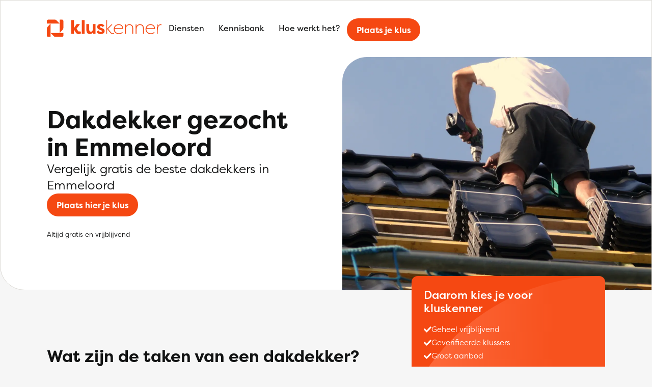

--- FILE ---
content_type: text/css
request_url: https://kluskenner.nl/wp-content/themes/wux/style.css?ver=1.1
body_size: 6915
content:
/*
Theme Name: Wux Theme
Author: Wux
Author URI: https://wux.nl/
Version: 1.0
*/

:root {
    --global-fs: 1.6rem;
    --global-lh: 2.4rem;

    --wpb-font-family: "filson-pro", sans-serif;

    --wpb-border-color: 219, 217, 212;
}

@media (min-width: 768px) {
    :root {
        --global-fs: 1.8rem;
        --global-lh: 2.6rem;
    }
}

* { font-family: var(--wpb-font-family); font-weight: 300; }

html { scroll-behavior: smooth; scroll-padding-top: 5rem; }

.wpb-body { font-size: 1.7rem; line-height: 1.5; font-weight: 300; background-color: rgb(var(--wpb-body)); }

.section__header { margin-bottom: 3.2rem; display: grid; gap: 1.6rem; align-items: center; }
.section__header .text { margin-bottom: 0; }

@media (min-width: 768px) {
    .section__header { grid-template-columns: 1fr auto; gap: 3.2rem; }
}

/*** Typography ***/
h1, h1 * { --fs: 3.8rem; --lh: 4.5rem; font-weight: 700; }
h2, h2 * { --fs: 2.8rem; --lh: 3.2rem; font-weight: 700; }
h3, h2 * { --fs: 2rem; --lh: 2.4rem; font-weight: 700; }
h4, h4 * { --fs: 1.8rem; --lh: 2rem; }

@media (max-width: 576px) {
    h1, h1 * { --fs: 3rem; --lh: 4rem; }
    h2, h2 * { --fs: 2rem; --lh: 3.2rem; }
    h3, h2 * { --fs: 2rem; --lh: 2.4rem; }
}

@media (min-width: 992px) {
    h1 { --fs: 4.8rem; --lh: 5.4rem; }
    h2 { --fs: 3.2rem; --lh: 3.6rem; }
    h3 { --fs: 2.4rem; --lh: 2.8rem; }
}

/*** Containers ***/
@media (min-width: 1400px) {
    .container { --wpb-width: 1230px; }
}

.text .btn-group + p { padding-top: 1.6rem; }
.text p small { font-size: 1.3rem; line-height: 2rem;  }

/*** Whitespace ***/
.wpb-whitespace__none { --wpb-white-space: 0; }
.wpb-whitespace__small { --wpb-white-space: 3.2rem; }
.wpb-whitespace__medium { --wpb-white-space: 4.8rem; }
.wpb-whitespace__large { --wpb-white-space: 6.4rem; }

@media (min-width: 992px) {
    .wpb-whitespace__small { --wpb-white-space: 6.4rem; }
    .wpb-whitespace__medium { --wpb-white-space: 9.6rem; }
    .wpb-whitespace__large { --wpb-white-space: 11.2rem; }
}

/*** Background colors ***/
.wpb-bg-color__primary { background-color: rgb(var(--wpb-primary)); }
.wpb-bg-color__primary .text *:not(.btn, .badge) { color: #fff; }
.wpb-bg-color__secondary { background-color: rgb(var(--wpb-secondary)); }
.wpb-bg-color__primary + .wpb-bg-color__primary { padding-top: 0; }
.wpb-bg-color__secondary + .wpb-bg-color__secondary { padding-top: 0; }

.wpb-bg-color__primary + .wpb-footer { background-color: rgb(var(--wpb-primary)); }
.wpb-bg-color__secondary + .wpb-footer { background-color: rgb(var(--wpb-secondary)); }
.wpb-bg-color__transparent + .wpb-footer { background-color: transparent; }
.wpb-bg-color__white + .wpb-footer { background-color: #fff; }

/*** Badge ***/
.badge { --badge-transition-speed: var(--transition-speed-25); --badge-font-size: 1.2rem; --badge-line-height: 1.6; --badge-padding: .15rem 1.25rem; --badge-border-radius: .5rem; text-transform: uppercase; --badge-padding: .15rem .7rem; font-weight: 400; }
.badge.badge-primary-light { --badge-color: rgb(var(--wpb-primary)); --badge-bg-color: rgb(var(--wpb-primary-light)); }

/*** Gravity Forms ***/
.gform_legacy_markup_wrapper .top_label .gfield_label, .gform_legacy_markup_wrapper legend.gfield_label { font-size: 1.6rem; font-weight: 500; }

.gfield_radio { display: flex; flex-wrap: wrap; gap: 1.6rem; }
.gfield_radio input:checked + label { font-weight: 300!important; }
.gfield_radio input { width: 1em; height: 1em; margin-top: 0!important; vertical-align: top; background-color: #fff; background-repeat: no-repeat; background-position: center; background-size: contain; border: 1px solid rgba(0,0,0,.25); -webkit-appearance: none; -moz-appearance: none; appearance: none; border-radius: 50%; }
.gfield_radio input:checked { --check-bg-color: #000; --check-border-color: #000; background-color: rgb(var(--wpb-primary)); border-color:  rgb(var(--wpb-primary)); background-image: url("data:image/svg+xml,%3csvg xmlns='http://www.w3.org/2000/svg' viewBox='-4 -4 8 8'%3e%3ccircle r='2' fill='%23fff'/%3e%3c/svg%3e"); }
.gfield_error .gfield_radio label { color: red!important; }
.gfield_error textarea { border: 1px solid red!important; }
.gform_legacy_markup_wrapper li.gfield.gfield_error, .gform_legacy_markup_wrapper li.gfield.gfield_error.gfield_contains_required.gfield_creditcard_warning { background: transparent!important; border: none!important; padding: 0!important; margin-bottom: 0!important; }
.gform_legacy_markup_wrapper li.gfield_error input:not([type=radio]):not([type=checkbox]):not([type=submit]):not([type=button]):not([type=image]):not([type=file]), .gform_legacy_markup_wrapper li.gfield_error textarea { border: 1px solid red !important; }
.gform_legacy_markup_wrapper .gfield_error .gfield_label { color: rgb(var(--wpb-text))!important; }
.gform_wrapper .gform_validation_errors { border-radius: 1rem!important; border: none!important; background-color: rgba(255, 0, 0,.25); }

/*** Buttons ***/
.btn, .gform_button { --btn-padding: .75rem 1.75rem; --btn-border-radius: 3rem; font-weight: 700; }
.btn.btn-primary, .gform_button { --btn-color: 255,255,255; --btn-bg-color: var(--wpb-primary); --btn-border: 1px solid transparent; --btn-hover-color: var(--wpb-primary); --btn-hover-bg-color: var(--wpb-primary-light); }
.btn.btn-outline-white { --btn-color: 255,255,255; --btn-bg-color: transparent; --btn-border: 1px solid rgba(255,255,255,.35); --btn-hover-color: var(--wpb-primary); --btn-hover-bg-color: 255,255,255; }
.btn.btn-outline { --btn-color: var(--wpb-text); --btn-bg-color: transparent; --btn-border: 1px solid rgb(219, 217, 212); --btn-hover-color: var(--wpb-primary); --btn-hover-bg-color: var(--wpb-primary-light); --btn-hover-border: 1px solid rgb(var(--wpb-primary-light)); }
.btn.btn-small { --btn-padding: .5rem 1.5rem; --btn-font-size: 1.5rem; }
.btn.btn-outline-primary { --btn-color: var(--wpb-primary); --btn-bg-color: 255,255,255; --btn-border: 1px solid rgb(var(--wpb-primary)); --btn-hover-color: 255,255,255; --btn-hover-bg-color: var(--wpb-primary); --btn-hover-border: 1px solid rgb(var(--wpb-primary)); }
.btn-check + .btn { --btn-active-color: #fff; --btn-active-bg-color: rgb(var(--wpb-primary)); --btn-active-border: 1px solid rgb(var(--wpb-primary)); }

.btn.btn-white { --btn-color: var(--wpb-primary); --btn-bg-color: 255,255,255; --btn-border: 1px solid transparent; --btn-hover-color: var(--wpb-primary); --btn-hover-bg-color: var(--wpb-primary-light); --btn-hover-border: 1px solid transparent; }

/*** Cards ***/
.wpb-card { --border-radius: .8rem; }
.wpb-card.wpb-card__klus { display: grid; grid-template-columns: 1fr auto; align-items: center; padding: .4rem .8rem .4rem .4rem; transition: border var(--transition-speed-25) ease, background-color var(--transition-speed-25) ease; }
.wpb-card.wpb-card__klus .badge-group { margin-bottom: 1rem; }  
.wpb-card.wpb-card__klus .card-title { --fs: 1.8rem; --lh: 2.4rem; font-weight: 500; }
.wpb-card.wpb-card__klus .wpb-card__footer { display: inline-flex; padding: 1.6rem; }
.wpb-card.wpb-card__klus .wpb-card__footer a { display: inline-flex; align-items: center; }
.wpb-card.wpb-card__klus .wpb-card__footer a::before { content: ''; position: absolute; inset: 0; }
.wpb-card.wpb-card__klus .wpb-card__footer i { --width: 1rem; transition: transform var(--transition-speed-25) ease; }
.wpb-card.wpb-card__klus:hover { border-color: rgb(var(--wpb-primary)); background-color: rgb(var(--wpb-primary-light)); }
.wpb-card.wpb-card__klus:hover .badge.badge-primary-light { --badge-color: rgb(var(--wpb-primary-light)); --badge-bg-color: rgb(var(--wpb-primary)); }
.wpb-card.wpb-card__klus:hover .wpb-card__footer i { transform: translate3d(.75rem, 0, 0); }

.wpb-card__werkgebied { padding: 0!important; }
.wpb-card.wpb-card__werkgebied .wpb-card__body { padding: 1.25rem; }

.wpb-card.wpb-card__klus-large { border: none; align-items: start; }
.wpb-card.wpb-card__klus-large .wpb-card__header { grid-column: span 2; margin: -.4rem -.8rem 0 -.4rem; height: 15rem; }
.wpb-card.wpb-card__klus-large .wpb-card__header img { object-fit: cover; transform: scale(1.2); transform-origin: 100%; transition: transform var(--transition-speed-25) ease; }
.wpb-card.wpb-card__klus-large .wpb-card__footer { height: 100%; }
.wpb-card.wpb-card__klus-large:hover .wpb-card__header img { transform: scale(1.2) translateX(2rem); }

.wpb-card.wpb-card__stap { --border-radius: 1rem; background-color: rgb(var(--wpb-primary-light)); border: none; }
.wpb-card.wpb-card__stap .wpb-card__body { display: grid; grid-template-columns: 3.3rem 1fr; gap: 1rem; padding: 2rem; }
.wpb-card.wpb-card__stap .wpb-card__body .number { text-align: center; background-color: rgb(var(--wpb-primary)); border-radius: 50%; width: 3.3rem; height: 3.3rem; color: #fff; font-size: 2.2rem; line-height: 3.3rem; }
.wpb-card.wpb-card__stap .wpb-card__body .text { margin: 0; }
.wpb-card.wpb-card__stap .wpb-card__body .text * { color: rgb(var(--wpb-primary)); }
.wpb-card.wpb-card__stap .wpb-card__body .text h3 { --fs: 2.2rem; --lh: 2.6rem; font-weight: 500; }
.wpb-card.wpb-card__stap .wpb-card__body .text p { padding-top: 1rem; }

.wpb-card.wpb-card__categorie { border: none; aspect-ratio: 8/4; }
.wpb-card.wpb-card__categorie .wpb-card__header { position: absolute; inset: 0; border-radius: var(--border-radius); overflow: hidden; }
.wpb-card.wpb-card__categorie .wpb-card__header img { object-fit: cover; transform: scale(1.2); transform-origin: 100%; transition: transform var(--transition-speed-25) ease; }
.wpb-card.wpb-card__categorie .wpb-card__body { padding: 2.4rem 2rem; z-index: 1; display: grid; grid-template-columns: 1fr auto; align-items: end; background: linear-gradient(180deg, rgba(0, 0, 0, 0) 0%, rgba(0, 0, 0, 0.8) 100%); border-radius: var(--border-radius); } 
.wpb-card.wpb-card__categorie .wpb-card__body .card-title { color: #fff; --fs: 2.2rem; --lh: 2.6rem; font-weight: 500; }
.wpb-card.wpb-card__categorie .wpb-card__body i { --color: 255,255,255; --width: 1rem; transition: transform var(--transition-speed-25) ease; } 
.wpb-card.wpb-card__categorie:hover .wpb-card__header img { transform: scale(1.2) translateX(2rem); }
.wpb-card.wpb-card__categorie:hover .wpb-card__body i { transform: translateX(-1rem); }

.wpb-card .wpb-card__body .text { margin: 0px; }

.wpb-card.wpb-card__werkzaamheden { border: none; }

@media (min-width: 480px) {
    .wpb-card.wpb-card__categorie { aspect-ratio: 8/7; }
}

@media (min-width: 1200px) {
    .wpb-card.wpb-card__werkzaamheden .wpb-card__body { padding: 2.2rem; }
}

/*** Related cities ***/
.wpb-related-cities { --columns: 1; }
.wpb-related-cities .inner { display: grid; gap: 1.6rem; grid-template-columns: repeat(var(--columns), minmax(0, 1fr)); }

.wpb-card.wpb-card__city { padding: 0; }

@media (min-width: 576px) {
    .wpb-related-cities { --columns: 2; }
}

@media (min-width: 768px) {
    .wpb-related-cities { --columns: 3; }
}

@media (min-width: 992px) {
    .wpb-related-cities { --columns: 4; }
}

/*** Forms ***/
.form-append { display: flex; gap: 0; flex-wrap: nowrap; align-items: stretch; }
.form-append .form-append__text { background-color: #fff; padding: 0 1.5rem 0 1.75rem; display: inline-flex; align-items: center; border-radius: 3rem 0 0 3rem; }
.form-append .form-append__text i { --width: 1.4rem; --height: 1.4rem; --color: var(--wpb-heading); }
.form-append .form-append__text + .form-control { border-radius: 0 3rem 3rem 0!important; border: none; }
.form-label { font-size: 1.6rem; font-weight: 400; }
.form-control, .form-select, .gform_wrapper .gfield :is(input:not([type=checkbox], [type=radio]), textarea, select) { --border-radius: 3rem; }

/*** Navigation ***/
.wpb-navigation .nav-toggle { --border-radius: 3rem; }
.wpb-navigation .nav-toggle svg { width: 3rem; }
.wpb-navigation { --nav-bg-color: transparent; position: absolute; top: 0; width: 100%; }
.wpb-navigation + section { padding-top: calc(var(--wpb-white-space) + 4.5rem); }
.wpb-navigation.wpb-navigation__1 .nav-toggle { --border-radius: 3rem; --bg-color: transparent; --color: #fff; border-color: rgba(255,255,255,.35); }
.wpb-navigation .logo img { width: 17.5rem; }
.wpb-navigation .wpb-navigation__collapse .btn { margin-top: auto; justify-content: center; }
.wpb-navigation.wpb-navigation__1 .wpb-navigation__collapse { background-color: rgb(var(--wpb-primary)); }
.wpb-navigation.wpb-navigation__1 .menu-item a { color: rgb(255,255,255); }
.wpb-navigation.wpb-navigation__1 .menu-item-has-children::after { background: url('/wp-content/themes/wux/assets/icons/default/icon_chevron-down.svg') no-repeat center/1.5rem; }
.wpb-navigation.wpb-navigation__1 .menu-item:is(.current_page_parent, .current_page_item, .current-menu-item) > a { color: #fff; }
.wpb-navigation .menu-item a { color: rgb(var(--wpb-text)); font-weight: 400; }
.wpb-navigation.wpb-navigation__2 .menu-item:is(.current_page_parent, .current_page_item, .current-menu-item) > a { color: inherit; }
:is(.wpb-navigation.wpb-navigation__2, .wpb-navigation.wpb-navigation__3) .menu-item a:hover { color: rgb(var(--wpb-primary)); }
.wpb-navigation + .wpb-header, .wpb-navigation + style + .wpb-header { padding-top: 7.2rem; }
.wpb-navigation .wpb-navigation__collapse { padding-top: var(--nav-height); }
.wpb-navigation .populaire-klussen { position: relative; margin-top: 3.2rem; }
.wpb-navigation .populaire-klussen::before { content: ''; position: absolute; top: 0; left: 0; width: 100%; height: 2rem; border-radius: 0 3rem 0 0; border-top: 1px solid rgb(var(--wpb-border-color)); border-right: 1px solid rgb(var(--wpb-border-color)); }
.wpb-navigation .populaire-klussen ul { list-style: none; }
.wpb-navigation .populaire-klussen ul li span { display: block; padding: 3.5rem 0 1.5rem 0; font-size: 2.2rem; font-weight: 400; color: rgb(var(--wpb-text)); }
.wpb-navigation .populaire-klussen ul li a { display: inline-block; font-size: 1.8rem; padding: 1rem 0; color: rgb(var(--wpb-text)); }

.wpb-navigation.wpb-navigation__1 .populaire-klussen ul li span { color: #fff; }
.wpb-navigation.wpb-navigation__1 .populaire-klussen ul li a { color: #fff; }

@media (min-width: 992px) {
    .wpb-navigation .logo img { width: 22.5rem; }
    .wpb-navigation .wpb-navigation__collapse { width: 100%; align-items: center; padding-top: 0; }
    .wpb-navigation .wpb-navigation__collapse :is(.menu-hoofdmenu-container, .btn) { margin-left: auto; margin-top: 0; }
    .wpb-navigation + .wpb-header, .wpb-navigation + style + .wpb-header { padding-top: 11.1rem; }
    .wpb-navigation .populaire-klussen { display: none; }
}

/*** Block: Header home ***/
.wpb-header.wpb-header__home { --gap: 3.2rem;  }
.wpb-header.wpb-header__home.wpb-bg-color__primary { background: url('/wp-content/themes/wux/assets/img/ellipse.svg') no-repeat center/cover rgb(var(--wpb-primary)); }
.wpb-header.wpb-header__home figure { margin-bottom: calc((var(--wpb-white-space) + 4.8rem) * -1); margin-top: var(--wpb-white-space); height: 100%; max-height: 30rem; }
.wpb-header.wpb-header__home figure img { height: 100%; object-fit: cover; border-radius: 4.8rem 0 0 0; }
.wpb-header.wpb-header__home .text > p { font-size: 1.8rem; line-height: 2.6rem; }
:is(.wpb-header.wpb-header__home, .wpb-text_404, .wpb-header__plaatsen) form { margin-top: 3.2rem; position: relative; }
:is(.wpb-header.wpb-header__home, .wpb-text_404, .wpb-header__plaatsen) .form-append { padding: 1.2rem; background-color: #fff; border-radius: 5rem; z-index: 3; position: relative; }
:is(.wpb-header.wpb-header__home, .wpb-text_404, .wpb-header__plaatsen) .form-append .form-control { min-height: 3.4rem; padding: .5rem 2rem!important; color: rgb(var(--wpb-text)); border: none!important; border-left: 1px solid rgba(0,0,0,.15)!important; }
:is(.wpb-header.wpb-header__home, .wpb-text_404, .wpb-header__plaatsen) .form-append .form-append__text { position: relative; padding: 0 1.75rem 0 1.25rem; }
:is(.wpb-header.wpb-header__home, .wpb-text_404, .wpb-header__plaatsen) .wpb-search-results { position: absolute; top: 100%; left: 0; right: 0; z-index: 2; border-radius: 0 0 2.9rem 2.9rem; overflow: hidden;  padding-top: 2.9rem; margin-top: -2.9rem; }
:is(.wpb-header.wpb-header__home, .wpb-text_404, .wpb-header__plaatsen) .wpb-search-results .result { border: none; margin: 0; background-color: #fff; padding: .75rem 2.5rem; display: flex; justify-content: space-between; }
:is(.wpb-header.wpb-header__home, .wpb-text_404, .wpb-header__plaatsen) .wpb-search-results .result .title { opacity: 1; color: rgb(var(--wpb-text)); font-size: 1.6rem; line-height: 2.6rem; margin: 0; }
:is(.wpb-header.wpb-header__home, .wpb-text_404, .wpb-header__plaatsen) .wpb-search-results :is(.result:nth-child(1), .no-result) { padding-top: 2.9rem; margin-top: -2.9rem; }
:is(.wpb-header.wpb-header__home, .wpb-text_404, .wpb-header__plaatsen) .wpb-search-results :is(.result:last-child, .no-result) { padding-bottom: 1.6rem; } 
:is(.wpb-header.wpb-header__home, .wpb-text_404, .wpb-header__plaatsen) .wpb-search-results .no-result { color: rgb(var(--wpb-text)); background-color: #fff; font-size: 1.6rem; line-height: 2.6rem; padding: .75rem 2.5rem; }

.wpb-header__plaatsen + section { border-radius: 4.8rem 4.8rem 0 0; margin-top: -4.8rem; z-index: 1; }

.wpb-scroll.wpb-header__home form { z-index: 2; }
.wpb-scroll.wpb-header__home :is(h1, p, form) { --transition-speed: var(--transition-speed-50) ; opacity: 0; transform: translate3d(0, 3rem, 0); transition: opacity var(--transition-speed) cubic-bezier(0.38, 0.005, 0.215, 1), transform var(--transition-speed) cubic-bezier(0.38, 0.005, 0.215, 1); }
.wpb-scroll.wpb-header__home.in :is(h1, p, form)  { opacity: 1; transform: translate3d(0, 0%, 0); }
.wpb-scroll.wpb-header__home p { transition-delay: var(--transition-delay-15); }
.wpb-scroll.wpb-header__home form { transition-delay: var(--transition-delay-30); }

.usps { margin-top: 3.2rem; padding-left: 0!important; list-style: none; display: flex; flex-wrap: wrap; gap: .75rem 2.4rem; }
.usps li { display: inline-flex; align-items: center; gap: .5rem; color: #fff; font-size: 1.5rem; }
.usps i { --width: 1.5rem; --color: 255,255,255; }
.wpb-header.wpb-header__home + section { border-radius: 4.8rem 4.8rem 0 0; margin-top: -4.8rem; z-index: 1; }

@media (min-width: 768px) {
    .wpb-header.wpb-header__home { display: grid; align-items: center; padding-bottom: calc(var(--wpb-white-space) + 4.8rem); }
    .wpb-header.wpb-header__home > * { grid-row: 1/1; grid-column: 1/1; }
    .wpb-header.wpb-header__home figure { width: calc(50% - (var(--gap) / 2)); margin-left: auto; margin-top: 0; height: calc(100% + var(--wpb-white-space) + 4.8rem); max-height: 60rem; }
    .wpb-header.wpb-header__home .text { padding-bottom: 12.6rem; }
    .wpb-header.wpb-header__home .wpb-usps { position: absolute; width: 100%; bottom: calc(var(--wpb-white-space) * -1); padding-bottom: 3.2rem; }
    .wpb-header.wpb-header__home .wpb-usps .usps { margin-top: 0; width: calc(50% - (var(--gap) / 2)); }
}

@media (min-width: 992px) {
    .wpb-header.wpb-header__home { --gap: 6.4rem; }
    .wpb-header.wpb-header__home .text { padding-bottom: 6rem; }
    .wpb-header.wpb-header__home .text p { font-size: 2.4rem; line-height: 3.2rem; }
}

@media (min-width: 1200px) {
    .wpb-header.wpb-header__home { --gap: 10rem;  }
    .wpb-header.wpb-header__home .inner { grid-template-columns: 50rem 1fr; }
    .wpb-header.wpb-header__home figure { width: calc(50% - (var(--gap) / 2) - .3rem); }
    .wpb-header.wpb-header__home .text p { font-size: 3.2rem; line-height: 4rem; }
}

@media (min-width: 1400px) {
    .wpb-header.wpb-header__home .inner { grid-template-columns: 56rem 1fr; }
    .wpb-header.wpb-header__home figure { width: calc(50% - (var(--gap) / 2) - 1.8rem); }
    .wpb-header.wpb-header__home .text { padding-bottom: 0; }
    .wpb-header.wpb-header__home .text h1 { --fs: 6.4rem; --lh: 6.4rem; }
}

/*** Search ***/
.wpb-header__search h1 + form { margin-top: 1.6rem; }

.search .wpb-footer { background-color: rgb(var(--wpb-body)); }

@media (min-width: 768px) {
    .wpb-header__search .inner { grid-template-columns: 1fr; }
}

/*** Block: Blurb ***/
.wpb-blurb.wpb-blurb__stappen { --gap: 1.6rem; }

/*** Block: Text ***/
.wpb-text .text :is(p, ul, li, ol) { opacity: .75; line-height: 2.9rem; }

/*** Overicht werkgebieden ***/
.wuxlp-index-ul { --columns: 1; padding: 0!important; display: grid; gap: 1.6rem; grid-template-columns: repeat(var(--columns), minmax(0, 1fr)); }

@media (min-width: 768px) {
    .wuxlp-index-ul { --columns: 2; }
}

@media (min-width: 992px) {
    .wuxlp-index-ul { --columns: 3; }
}

/*** Archive ***/
.wpb-header.wpb-header__archive { border-radius: 0 0 4.8rem 4.8rem; border: 1px solid rgb(var(--wpb-border-color)); padding-bottom: calc(var(--wpb-white-space) * 1.5); }
.wpb-header.wpb-header__archive + section { padding-top: 0; margin-top: calc(var(--wpb-white-space) * -1); }

.wpb-header.wpb-header__lp .btn-group { margin-bottom: 0!important; }
.wpb-header.wpb-header__lp + section { padding-top: var(--wpb-white-space); }


.post-type-archive-diensten .wpb-archive, .wpb-archive.wpb-archive__klussen { --gap: 1.6rem; }
.wpb-archive + .wpb-footer { background-color: transparent; }

.wpb-filters { padding-top: 1.6rem; display: grid; gap: 1.6rem; }
.wpb-filters #wf_categorie_wrapper .filter { display: flex; flex-wrap: wrap; gap: .5rem; }  

.wpb-pagination { text-align: center; }
.wpb-pagination .btn { --btn-color: 255,255,255; --btn-bg-color: var(--wpb-primary); --btn-border: 1px solid transparent; --btn-hover-color: var(--wpb-primary); --btn-hover-bg-color: var(--wpb-primary-light); }

.wpb-pagination { --padding: .45rem 1.25rem; --color: 0,0,0; --bg-color: 255,255,255; --border: 1px solid rgb(var(--wpb-border-color)); --border-radius: .25rem; --hover-color: ; --hover-bg-color: 222,226,230; --hover-border: 1px solid rgb(var(--wpb-border-color)); --active-color: #fff; --active-bg-color: rgb(var(--wpb-primary)); --active-border: 1px solid rgb(var(--wpb-primary)); }
.wpb-pagination li span { border-radius: .5rem; }
.page-number__next:not([data-type="loadmore"]) , .page-number__prev { width: 3.65rem; height: 3.65rem; padding: 0!important; display: inline-flex!important; justify-content: center; align-items: center; }
.page-number__next i, .page-number__prev i { width: 1.5rem; height: 1.5rem; }

@media (max-width: 480px) {
    .wpb-archive.wpb-archive__klussen .wpb-card.wpb-card__klus-large { border: 1px solid rgb(var(--wpb-border-color)); }
    .wpb-archive.wpb-archive__klussen .wpb-card.wpb-card__klus-large .wpb-card__header { display: none; }
}

@media (min-width: 768px) {
    .wpb-filters { grid-template-columns: 1fr 16rem; align-items: start; }
}

@media (min-width: 992px) {
    .post-type-archive-diensten .wpb-archive, .wpb-archive.wpb-archive__klussen { --grid-columns: 3; }
}

@media (min-width: 1200px) {
    .wpb-archive { --grid-columns: 3; }
}

/*** Single ***/
.wpb-header.wpb-header__single, .wpb-header__subpage { --gap: 3.2rem; border: 1px solid rgb(var(--wpb-border-color)); border-radius: 0 0 0 4.8rem; }
.wpb-header.wpb-header__single .btn-group { align-items: center; margin-bottom: 2.8rem; }
.wpb-header.wpb-header__single .wpb-breadcrumbs { margin: 0; }
.wpb-header.wpb-header__single > figure, .wpb-header__subpage > figure { margin-bottom: calc(var(--wpb-white-space) * -1); margin-top: 3.2rem; height: 30rem; }
.wpb-header.wpb-header__single > figure img , .wpb-header__subpage > figure img { height: 100%; object-fit: cover; border-radius: 4.8rem 0 0 4.8rem; }

.wpb-single__content.has-sidebar > .container > .inner { display: grid; }

.wpb-single__content .sidebar .inner { display: grid; gap: 2rem; position: sticky; top: 6.4rem; } 
.wpb-single__content .sidebar .wpb-card { border-radius: 1.2rem; }
.wpb-single__content .sidebar .wpb-card .wpb-card__body { padding: 2rem; }
.wpb-single__content .sidebar .wpb-card .wpb-card__body .btn { width: 100%; justify-content: center; }
.wpb-single__content .sidebar .wpb-card h3 {font-weight: 500; }
.wpb-single__content .sidebar .wpb-card.wpb-card__usp { border: none; background: url('/wp-content/themes/wux/assets/img/ellipse.svg') no-repeat center/cover rgb(var(--wpb-primary)); }
.wpb-single__content .sidebar .wpb-card.wpb-card__usp h3 { color: #fff; }
.wpb-single__content .sidebar .wpb-card.wpb-card__usp .usps { flex-direction: column; margin-top: 1.6rem; gap: .5rem 2.4rem; }
.wpb-single__content .sidebar .wpb-card.wpb-card__usp .btn-group { padding-top: 1rem; }

.wpb-single__content .sidebar .ervaringensite { text-decoration: none; text-align: center; padding-bottom: 3.2rem; }
.wpb-single__content .sidebar .ervaringensite span { font-size: 1.3rem; line-height: 2.3rem; margin-bottom: .5rem; display: block; } 
.wpb-single__content .sidebar .ervaringensite img { max-width: 13.5rem; margin: auto; }

.content-section .text :is(p, ul, ol) { opacity: .75; line-height: 2.9rem; font-weight: 300; }

.wpb-accordion-item .wpb-accordion-body .wpb-accordion-inner * { opacity: .75; }

.wpb-accordion-item .accordion-container { overflow: hidden; }

.content-section.content-section__average-cost .text { margin-bottom: 1.4rem; }
.gemiddelde-kosten { display: grid; gap: 1.6rem; background-color: #fff; border: 1px solid rgb(var(--wpb-border-color)); padding: 2rem; border-radius: 1.2rem; }
.gemiddelde-kosten .overzicht span { display: block; }
.gemiddelde-kosten .overzicht .title { text-transform: uppercase; display: block; opacity: .5; font-size: 1.2rem; }
.gemiddelde-kosten .overzicht .price { font-size: 2.4rem; font-weight: 2.6rem; font-weight: 500; } 
.gemiddelde-kosten .overzicht .bespaar { color: #17AB46; font-size: 1.5rem; line-height: 2.6rem; }
.gemiddelde-kosten .prijzen span { display: block; }
.gemiddelde-kosten .prijs-range { padding-bottom: 2.2rem; }
.gemiddelde-kosten .prijs-range .range { background: linear-gradient(90deg, rgba(var(--wpb-primary), .3) 0%, rgba(var(--wpb-primary), .3) 30%, rgba(255,255,255,1) 30%, rgba(255,255,255,1) calc(30% + 2px), rgb(var(--wpb-primary)) calc(30% + 2px), rgb(var(--wpb-primary)) 55%, rgba(255,255,255,1) 55%, rgba(255,255,255,1) calc(55% + 2px), rgba(230,230,230,1) calc(55% + 2px)); width: 100%; height: 1.1rem; border-radius: 2rem; position: relative; }
.gemiddelde-kosten .prijs-range .range span { position: absolute; }
.gemiddelde-kosten .prijs-range .range :is(.min, .max) { top: calc(100% + 0.25rem); text-transform: uppercase; display: block; opacity: .5; font-size: 1.2rem; }
.gemiddelde-kosten .prijs-range .range .min { left: 0; }
.gemiddelde-kosten .prijs-range .range .max { right: 0; }
.gemiddelde-kosten .prijs-range .range .handle { position: absolute; top: 50%; left: calc(42.5% - (2.2rem / 2)); transform: translateY(-50%); width: 2.2rem; height: 2.2rem; border-radius: 50%; background-color: #fff; border: 4px solid rgb(var(--wpb-primary)) }
.gemiddelde-kosten .prijs-range .range .handle::after { position: absolute; top: calc(100% + 1rem); left: 50%; transform: translateX(-50%); content: attr(data-price); background-color: rgb(var(--wpb-primary)); color: #fff; border-radius: .5rem; font-size: 1.2rem; line-height: 1.5; padding: .2rem .6rem; }
.gemiddelde-kosten .prijs-range .range .handle::before { position: absolute; top: calc(100% + .8rem); left: 50%; transform: translateX(-50%) rotate(45deg); content: ''; width: 1.4rem; height: 1.4rem; background-color: rgb(var(--wpb-primary)); }

.wpb-offerte-form { padding-top: 3.2rem; }
.wpb-offerte-form .inner { background-color: #fff; border: 1px solid rgb(var(--wpb-border-color)); border-radius: 1.2rem; overflow: hidden; padding: 3.2rem 0 0 0; text-align: center; }
.wpb-offerte-form .inner .text { padding: 0 1.6rem; }
.wpb-offerte-form .inner iframe { max-width: 65rem; }
.wpb-offerte-form .gform_wrapper { max-width: 65rem; margin: auto; }

.header-cta { position: absolute; bottom: 1.6rem; width: 100%; z-index: 5; }
.header-cta .inner { display: grid; background-color: #fff; box-shadow: 0px 4px 10px rgba(0, 0, 0, 0.08); border: 1px solid rgb(var(--wpb-border-color)); border-radius: 2rem; padding: 1rem!important; gap: 1.2rem; }
.header-cta .inner figure { display: inline-flex; }
.header-cta .inner img { max-width: 9rem; display: none; }
.header-cta .inner .text p { line-height: 1!important; }
.header-cta .inner .text strong { font-size: 1.6rem; line-height: 2.1rem; display: block; }
.header-cta .inner .text span { font-size: 1.6rem; line-height: 2.1rem; display: block; opacity: .75; }
.header-cta .inner .btn { justify-content: center; }

.single .wpb-footer { background-color: transparent; } 

.sticky-cta { position: sticky; bottom: 0; background-color: #fff; z-index: 5; padding-top: 1.6rem; padding-bottom: 1.6rem; border-top: 1px solid rgb(var(--wpb-border-color)); transform: translate3d(0, 100% , 0); transition: transform var(--transition-speed-15) ease; }
.sticky-cta .btn { width: 100%; justify-content: center; }
.sticky-cta.in { transform: translate3d(0, 0, 0); }

.wpb-related-pages .inner { display: flex; flex-wrap: wrap; gap: 1.6rem; }
.wpb-related-pages .wpb-card { transition: border-color var(--transition-speed-25) ease, background-color var(--transition-speed-25) ease; }
.wpb-related-pages .wpb-card .wpb-card__body { display: flex; align-items: center; gap: 1rem; }
.wpb-related-pages .wpb-card .wpb-card__body .icon { display: inline-flex; }
.wpb-related-pages .wpb-card:hover { border-color: rgb(var(--wpb-primary)); background-color: rgb(var(--wpb-primary-light)); }

@media (min-width: 576px) {
    .gemiddelde-kosten { grid-template-columns: 1fr auto; gap: 3.2rem 1.6rem; }
    .gemiddelde-kosten .prijs-range { grid-column: span 2; }
    .gemiddelde-kosten .prijzen { border-left: 1px solid #DBDCDC; padding-left: 3.2rem; }

    .header-cta .inner { grid-template-columns: auto 1fr; }
    .header-cta .inner img { display: inline-block; }
    .header-cta .inner .btn { grid-column: span 2; }
}

@media (min-width: 768px) {
    .wpb-header.wpb-header__single { --grid-columns: 2; display: grid; align-items: center; margin-bottom: var(--wpb-white-space); }
    .wpb-header__subpage { --grid-columns: 2; display: grid; align-items: center; }
    .wpb-header.wpb-header__single > *, .wpb-header__subpage > * { grid-row: 1/1; grid-column: 1/1; } 
    .wpb-header.wpb-header__single > figure, .wpb-header__subpage > figure { width: calc(50% - (var(--gap) / 2)); margin-top: 0; height: calc(100% + var(--wpb-white-space)); position: absolute; right: 0; bottom: 0; }
    .wpb-header.wpb-header__single > figure img, .wpb-header__subpage > figure img { border-radius: 4.8rem 0 0 0; }
    .wpb-header.wpb-header__single .inner { padding-top: var(--wpb-white-space); }

    .header-cta { bottom: calc(var(--wpb-white-space) * -1); transform: translateY(50%); }
    .header-cta .inner { grid-template-columns: auto 1fr auto; border-radius: 4rem; align-items: center; }
    .header-cta .inner .btn { grid-column: span 1; }

    .sticky-cta { display: none; }
}

@media (min-width: 768px) and (max-width: 991.98px){ 
    .wpb-single__content .sidebar .inner { grid-template-columns: 1fr 1fr; }
    .wpb-single__content .sidebar .ervaringensite { grid-column: span 2; }
}

@media (min-width: 992px) {
    .wpb-header.wpb-header__single { --gap: 6.4rem; margin-bottom: 0; }
    .wpb-header.wpb-header__single .text p { font-size: 2.4rem; line-height: 3.2rem; }

    .wpb-single__content.has-sidebar > .container > .inner { grid-template-columns: 1fr 38rem; gap: 5.2rem; }

    .wpb-single__content .sidebar .wpb-card .wpb-card__body { padding: 2.4rem; }
    .wpb-single__content .sidebar .wpb-card h3 { --fs: 2.2rem; --lh: 2.6rem; }

    .wpb-offerte-form .inner { padding: 6.4rem 3.2rem 3.2rem 3.2rem; }

    .wpb-single__content .sidebar .inner { padding-top: 6.4rem; } 

    .wpb-single__content .sidebar .ervaringensite { padding-bottom: 6.4rem; }
}

@media (min-width: 1200px) {
    .header-cta .inner { width: 67rem; }
    .wpb-single__content .sidebar .inner { margin-top: -2.8rem; padding-top: 0; }

    .wpb-single__content.has-sidebar > .container > .inner .content .content-section:first-child { padding-top: calc(var(--wpb-white-space) + 2rem) }
}

@media (min-width: 1400px) {
    .wpb-header.wpb-header__single > .container > .inner { grid-template-columns: 67rem 1fr; }
    .wpb-header.wpb-header__single > figure, .wpb-header__subpage > figure { width: calc(50% - (var(--gap) / 2) - 11rem); }
    
}

/*** Template Categories ***/
.wpb-header.wpb-header__categories { border-radius: 0 0 4.8rem 4.8rem; border: 1px solid rgb(var(--wpb-border-color)); padding-bottom: calc(var(--wpb-white-space) * 1.5); }
.wpb-header.wpb-header__categories + section { padding-top: 0; margin-top: calc(var(--wpb-white-space) * -1); }
.wpb-header.wpb-header__categories .text .btn { margin-bottom: 2.8rem; }

/*** Accordions ***/
.wpb-accordion .accordion-container { border-radius: 1.2rem; }
.wpb-accordion-item .wpb-accordion-header h3 { font-weight: 500; }

@media (min-width: 992px) {
    .wpb-accordion-item .wpb-accordion-header h3 { font-size: 1.8rem; line-height: 2.4rem; } 
}

/*** Block: Featured / Featured klussen ***/
.wpb-featured.wpb-featured__categories { --grid-columns: repeat(1, minmax(0, 1fr)); --gap: 1.6rem; }
.wpb-featured.wpb-featured__klussen { --grid-columns: repeat(1, minmax(0, 1fr)); --gap: 1.6rem; }

.wpb-featured.wpb-featured__kennisbank { --grid-columns: 1fr; }
.wpb-featured.wpb-featured__kennisbank .wpb-card { border: none; --border-radius: 1.2rem; background-color: transparent; }
.wpb-featured.wpb-featured__kennisbank .wpb-card .wpb-card__header img { object-fit: cover; transform: scale(1.2); transform-origin: 100%; transition: transform var(--transition-speed-25) ease; }
.wpb-featured.wpb-featured__kennisbank .wpb-card:hover .wpb-card__header img { transform: scale(1.2) translateX(2rem); }
.wpb-featured.wpb-featured__kennisbank .wpb-card a { font-size: 1.5rem; color: rgb(var(--wpb-primary)); text-decoration: none; display: inline-flex; align-items: center; gap: 1rem; font-weight: 700; } 
.wpb-featured.wpb-featured__kennisbank .wpb-card a::before { content: ''; position: absolute; inset: 0; }
.wpb-featured.wpb-featured__kennisbank .wpb-card a .icon { width: 2.2rem; height: 2.2rem; border-radius: 50%; border: 1px solid rgb(var(--wpb-primary)); display: inline-flex; align-items: center; justify-content: center; transition: background-color var(--transition-speed-25) ease; }
.wpb-featured.wpb-featured__kennisbank .wpb-card a .icon i { --width: .7rem; --color: var(--wpb-primary); transition: background-color var(--transition-speed-25) ease; }
.wpb-featured.wpb-featured__kennisbank .wpb-card:hover a .icon { background-color: rgb(var(--wpb-primary)); }
.wpb-featured.wpb-featured__kennisbank .wpb-card:hover a .icon i { --color: 255,255,255; }
.wpb-featured.wpb-featured__kennisbank .wpb-card .card-title { font-weight: 400; }
.wpb-featured.wpb-featured__kennisbank .wpb-card:first-child { overflow: hidden; min-height: 20rem; justify-content: end; aspect-ratio: 8/5; }
.wpb-featured.wpb-featured__kennisbank .wpb-card:first-child::before { content: ''; z-index: 1; position: absolute; inset: 0; background: linear-gradient(180deg, rgba(0, 0, 0, 0) 0%, rgba(0, 0, 0, 0.8) 100%); }
.wpb-featured.wpb-featured__kennisbank .wpb-card:first-child .wpb-card__header { position: absolute; inset: 0; border-radius: var(--border-radius); overflow: hidden; }
.wpb-featured.wpb-featured__kennisbank .wpb-card:first-child .wpb-card__header img { object-fit: cover; }
.wpb-featured.wpb-featured__kennisbank .wpb-card:first-child .wpb-card__body { z-index: 1; flex-grow: 0; }
.wpb-featured.wpb-featured__kennisbank .wpb-card:first-child .wpb-card__body .card-title { color: #fff; } 
.wpb-featured.wpb-featured__kennisbank .wpb-card:first-child .wpb-card__footer { z-index: 1; }
.wpb-featured.wpb-featured__kennisbank .wpb-card:first-child a { color: #fff; }
.wpb-featured.wpb-featured__kennisbank .wpb-card:first-child a .icon { border-color: #fff; }
.wpb-featured.wpb-featured__kennisbank .wpb-card:first-child a .icon i { --color: 255,255,255; }
.wpb-featured.wpb-featured__kennisbank .wpb-card:first-child:hover a .icon { background-color: #fff; }
.wpb-featured.wpb-featured__kennisbank .wpb-card:first-child:hover a .icon i { --color: var(--wpb-primary) }

.wpb-featured.wpb-featured__kennisbank .wpb-card:not(:first-child) { display: grid; grid-template-columns: 1fr 1fr; align-items: center; }
.wpb-featured.wpb-featured__kennisbank .wpb-card:not(:first-child) .wpb-card__header { grid-row: span 2; border-radius: var(--border-radius); height: 100%; min-height: 15rem; }
.wpb-featured.wpb-featured__kennisbank .wpb-card:not(:first-child) .wpb-card__header img { object-fit: cover;  }
.wpb-featured.wpb-featured__kennisbank .wpb-card:not(:first-child) .wpb-card__body { margin-top: auto; padding-bottom: .5rem; }
.wpb-featured.wpb-featured__kennisbank .wpb-card:not(:first-child) .wpb-card__footer { margin-bottom: auto; padding-bottom: 0; }

@media (min-width: 480px) {
    .wpb-featured.wpb-featured__klussen { --grid-columns: repeat(2, minmax(0, 1fr)); }
    .wpb-featured.wpb-featured__categories { --grid-columns: repeat(2, minmax(0, 1fr)); }
} 

@media (min-width: 768px) {
    .wpb-featured.wpb-featured__klussen { --grid-columns: repeat(3, minmax(0, 1fr)); }
    .wpb-featured.wpb-featured__categories { --grid-columns: repeat(3, minmax(0, 1fr)); }
    .wpb-featured.wpb-featured__kennisbank { --grid-columns: repeat(2, minmax(0, 1fr)); }

    .wpb-featured.wpb-featured__kennisbank .wpb-card:first-child { aspect-ratio: auto; }
}

@media (min-width: 768px) and (max-width: 991.98px) {
    .wpb-featured.wpb-featured__kennisbank .wpb-card:not(:first-child) { grid-template-columns: 1fr; }
    .wpb-featured.wpb-featured__kennisbank .wpb-card:last-child { grid-template-columns: 1fr 1fr; grid-column: span 2; gap: 0 2rem; }
}

@media (min-width: 992px) {
    .wpb-featured.wpb-featured__kennisbank { --gap: 1.8rem 3.6rem; }
    .wpb-featured.wpb-featured__kennisbank .wpb-card:first-child { grid-row: span 2; aspect-ratio: auto; }
    .wpb-featured.wpb-featured__kennisbank .wpb-card:first-child .wpb-card__body { padding: 2.4rem; }
    .wpb-featured.wpb-featured__kennisbank .wpb-card:first-child .wpb-card__footer { padding: 0 2.4rem 2.4rem 2.4rem; }

    .wpb-featured.wpb-featured__categories { --grid-columns: repeat(4, minmax(0, 1fr)); }
}

@media (min-width: 1200px) {
    .wpb-featured.wpb-featured__kennisbank { --grid-columns: 52rem 1fr; }
    .wpb-featured.wpb-featured__kennisbank .wpb-card:not(:first-child) { grid-template-columns: 22rem 1fr; }
}

#wux-filter-results .--init { background-color: #cccccc; min-height: 24rem; border-radius: 1.2rem; }

/*** Footer ***/
.wpb-footer { background-color: #fff; padding-top: 6.4rem; }
.wpb-footer.wpb-footer__2 { background-color: transparent; } 
.wpb-footer .wpb-footer__inner { position: relative; background-color: #fff; border-radius: 4.8rem 4.8rem 0 0; border: 1px solid rgb(var(--wpb-border-color)); }

.wpb-footer .cta { --grid-columns: 1; --gap: 2.2rem; }
.wpb-footer .cta .inner { display: grid; grid-template-columns: repeat(var(--grid-columns), minmax(0, 1fr)); gap: var(--gap); }

.wpb-footer .cta .wpb-cta { border-radius: 1.2rem; padding: 2rem; display: flex; flex-direction: column;}
.wpb-footer .cta .wpb-cta .text { z-index: 1; position: relative; flex-grow: 1; }
.wpb-footer .cta .wpb-cta .text *:not(.btn) { color: #fff; }
.wpb-footer .cta .wpb-cta .text .usps { flex-direction: column; margin-top: 0; }
.wpb-footer .cta .wpb-cta .btn { z-index: 1; margin-top: 4.2rem; }
.wpb-footer .cta .wpb-cta.wpb-cta__klussen { background: url('/wp-content/themes/wux/assets/img/ellipse.svg') no-repeat center/cover rgb(var(--wpb-primary)); }
.wpb-footer .cta .wpb-cta.wpb-cta__reviews { overflow: hidden; background: url('/wp-content/themes/wux/assets/img/tag-interieur.jpg') no-repeat center/cover; position: relative; }
.wpb-footer .cta .wpb-cta.wpb-cta__reviews::after { content: ''; position: absolute; inset: 0; background-color: rgba(0,0,0,.55); }
.wpb-footer .cta .wpb-cta.wpb-cta__reviews img { max-width: 18rem; margin-top: 1.6rem; }

.wpb-footer .footer-menu__title, .wpb-footer .wpb-card.wpb-card__specialist .card-title { font-size: 1.8rem; line-height: 2.6rem; }
.wpb-footer .menu-item { font-weight: 300; transition: color var(--transition-speed-15) ease; }
.wpb-footer .main .menu-item:hover { color: rgb(var(--wpb-primary)); }
.wpb-footer .main .inner { align-items: start; }

.wpb-footer .wpb-card.wpb-card__specialist { background-color: #F6F6F6; border: none; grid-column: span 2; }
.wpb-footer .wpb-card.wpb-card__specialist p { font-weight: 300; }
.wpb-footer .wpb-card.wpb-card__specialist .wpb-card__body a { margin-top: 1.6rem; }
.wpb-footer .wpb-footer__menu:nth-child(3) { grid-column: span 2; }
.wpb-footer .wpb-footer__menu:nth-child(3) ul { column-count: 2; column-gap: 2.2rem; }
.wpb-footer .footer-menu__title { padding: 0 0 .5rem 0; }

.wpb-footer .bottom { padding-bottom: 0; }
.wpb-footer .bottom .inner { --padding-y: 2.8rem; border-top: 1px solid rgb(var(--wpb-border-color)); padding: var(--padding-y) 0; }

.wpb-footer .bottom .bottom-links { padding: 0; }
.wpb-footer .bottom .bottom-links * { font-size: 1.6rem; font-weight: 300; }

.wpb-footer { padding-top: 6.4rem;  }
.wpb-footer .cta .inner { margin-top: -6.4rem; }

.wpb-footer .bottom-links { display: flex; gap: 2.2rem; flex-wrap: wrap; justify-content: space-between; }
.wpb-footer .bottom .menu-footer-menu-container ul a { opacity: .75; transition: opacity var(--transition-speed-15) ease; }
.wpb-footer .bottom .menu-footer-menu-container ul a:hover { opacity: 1; }

@media (max-width: 480px) {
    .wpb-footer .menu-item, .wpb-footer .bottom .menu-footer-menu-container .menu-item a { font-size: 1.4rem; }
}

@media (min-width: 768px) {
    .wpb-footer .cta { --grid-columns: 2; }

    .wpb-footer .main { --grid-columns: 2; }
    .wpb-footer .wpb-card.wpb-card__specialist { grid-column: span 1; }
    .wpb-footer .wpb-footer__menu:nth-child(3) { grid-column: span 1; }
    .wpb-footer .wpb-footer__menu:nth-child(3) ul { column-count: 1; }

    .wpb-footer.wpb-footer__1 { padding-top: 14rem;  }
    .wpb-footer.wpb-footer__1 .cta .inner { margin-top: -14rem; }

    .wpb-footer.wpb-footer__2 { padding-top: 8.15rem;  }
    .wpb-footer.wpb-footer__2 .cta .inner { margin-top: -8.25rem; }

    .wpb-footer.wpb-footer__2 .cta { --grid-columns: 1; }
    .wpb-footer.wpb-footer__2 .cta .wpb-cta.wpb-cta__klussen { display: grid; grid-template-columns: 1fr auto; gap: 2.2rem; align-items: center; }
    .wpb-footer.wpb-footer__2 .cta .wpb-cta .btn { margin: 0 3.2rem 0 auto; }
    .wpb-footer.wpb-footer__2 .cta .wpb-cta .text .usps { flex-direction: row; }
}

@media (min-width: 992px) {
    .wpb-footer .cta { --gap: 3.2rem; }
    .wpb-footer .cta .wpb-cta { padding: 3.2rem; }
    .wpb-footer .cta .wpb-cta h3 { --fs: 3.2rem; --lh: 3.6rem; }

    .wpb-footer .main { --padding-y: 6.4rem; }
    .wpb-footer .main .inner { grid-template-columns: 1fr 1fr 1fr 34rem; }

    .wpb-footer.wpb-footer__2 { padding-top: 8.9rem;  }
    .wpb-footer.wpb-footer__2 .cta .inner { margin-top: -8.9rem; }

    .wpb-footer .footer-menu__title, .wpb-footer .wpb-card.wpb-card__specialist .card-title { font-size: 2rem; line-height: 2.8rem; }

    .wpb-footer.wpb-footer__2 .cta .wpb-cta.wpb-cta__klussen { grid-template-columns: 60rem auto; }
}

@media (min-width: 992px) and (max-width: 1200px) {
    .wpb-footer.wpb-footer__1 { padding-top: 18rem;  }
    .wpb-footer.wpb-footer__1 .cta .inner { margin-top: -18rem; }
}

@media (min-width: 1200px) {
    .wpb-footer.wpb-footer__1 { padding-top: 16rem;  }
    .wpb-footer.wpb-footer__1 .cta .inner { margin-top: -16rem; }

    .wpb-footer .footer-menu__title, .wpb-footer .wpb-card.wpb-card__specialist .card-title { font-size: 2.2rem; line-height: 3rem; }
}

/*** Custom icons ***/
.wpb-icon.wpb-icon__small { --width: 1.25rem; --height: 1.25rem; }

.wpb-icon { --color: var(--wpb-text); }
.wpb-icon.kk-icon__check { --icon: url('/wp-content/themes/wux/assets/icons/icon_check.svg'); }
.wpb-icon.kk-icon__arrow-left { --icon: url('/wp-content/themes/wux/assets/icons/icon_arrow-left.svg'); }

